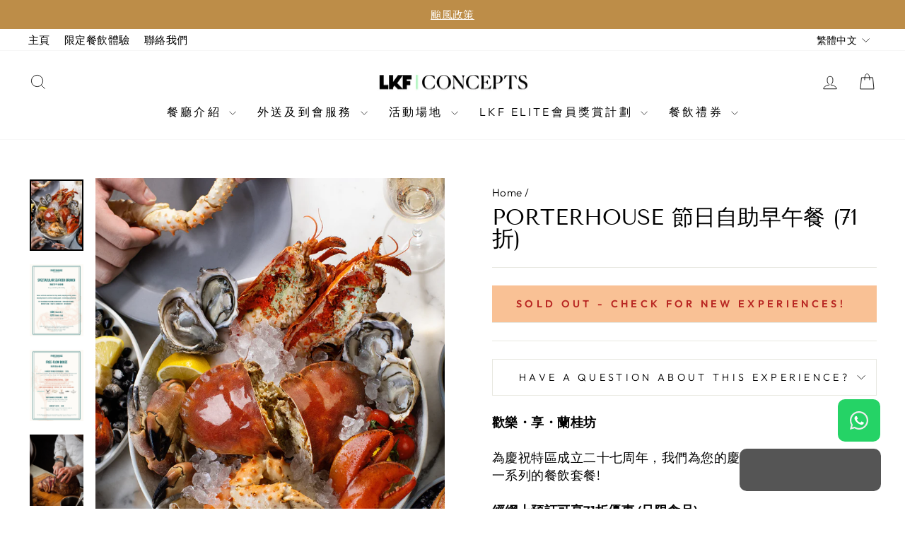

--- FILE ---
content_type: application/javascript
request_url: https://widget.eber.co/widget-v3/embed/5483?shop=lkf-delivery-direct.myshopify.com
body_size: 20399
content:
window.EberVars = { hideWidgetByUrls: [], initUrl: 'https://shopify.eber.io/init', webappFullDomainForNonLogin: 'https://elite.lkfconcepts.com', forceHmacLogin: 0, shopDomain: 'lkf-delivery-direct.myshopify.com', shopType: 'shopify', webappUrl: 'https://widget.eber.io', useTheme: 1, hmacEmail: '', hmacPhone: '', hmacUserId: '', hmacExpiryDate: '', hmacHash: '', channelId: 5483, homePageLink: 'https://widget.eber.io/home', loginUrl: 'https://lkf-delivery-direct.myshopify.com/account/login', signUpUrl: 'https://lkf-delivery-direct.myshopify.com/account/register', demoUserId: '', demoApiKey: '', widgetSettings: {"id":707,"theme_id":708,"layout_corner_border_radius":"24","layout_absolute_align":"right","layout_padding_bottom":"100","layout_padding_top":null,"layout_padding_side":"25","button_shape":"90","button_custom_width":"90","button_custom_height":"60","button_border_radius":"25","button_absolute_align":"right","button_padding_bottom":"25","button_padding_side":"25","created_at":"2024-03-15 08:07:34","updated_at":"2024-03-15 08:07:34","overlay_design":"corner","overlay_design_side_align":"right","overlay_design_center_border_radius":10,"overlay_design_center_menu_mode":"left","overlay_design_center_width":null,"base_type":"ThemeWidgetSetting","overlay_center_side_image":null}, eberShowAllRewards: 1, rewardPageLink: 'https://widget.eber.io/rewards', previewingHeader: '', widgetHostName: 'widget.eber.io', containerJsPath: 'https://widget.eber.co/js/widgetContainer.js', containerPlaceholder: `<body style="margin: 0; background-color: #ffffff">
<div style="width: 100%; height: 100%; background-color: #ffffff"> <div class="placeholder-container" style="position: relative;padding: 0;overflow: hidden;height: 100%;"> <div class=""> <div class="eber-placeholder-header" style="height: 160px"> <div class="eber-placeholder-item" style="--sk-height: 60px; --sk-max-width: 60px; margin: 22px auto 30px; border-radius: 5px"></div> <div class="eber-placeholder-item" style="--sk-height: 12px; --sk-max-width: 90px; margin: 10px auto"></div> <div class="eber-placeholder-item" style="--sk-height: 12px; --sk-max-width: 220px; margin: 10px auto"></div> </div> <div class="eber-placeholder-body"> <div class="eber-placeholder-item eber-placeholder-item-2" style="z-index: 10000000; position:relative; --sk-height: 60px; --sk-max-width: 87%; border-radius: 25px; margin: 0 auto -30px;"></div> <div style="background: #e7e8e9; height: 100%; padding-top: 60px; border-top-right-radius: 24px; border-top-left-radius: 24px;"> <div class="eber-placeholder-item " style="--sk-height: 60px; --sk-max-width: 87%; border-radius: 25px; margin: 0 auto;"></div> <div class="eber-placeholder-item " style="--sk-height: 60px; --sk-max-width: 87%; border-radius: 25px; margin: 20px auto 0;"></div> <div class="eber-placeholder-item " style="--sk-height: 60px; --sk-max-width: 87%; border-radius: 25px; margin: 20px auto 0;"></div> <div class="eber-placeholder-item" style="--sk-height: 12px; --sk-max-width: 87px; margin: 25px auto 10px"></div> </div> </div> </div> </div>
</div><style>.eber-placeholder-extend-border-radius { transform: translate3d(0, 0, 0); -ms-transform: translate3d(0, 0, 0); -webkit-transform: translate3d(0, 0, 0); -moz-transform: translate3d(0, 0, 0); -o-transform: translate3d(0, 0, 0); height: 30px; border-top-right-radius: 24px; border-top-left-radius: 24px; margin-top: -27px; padding: 0; background-color: #e7e8e9 } .eber-placeholder-item { --sk-max-width: 100%; --sk-height: 30px; margin-bottom: 4px; margin-right: 4px; height: var(--sk-height); max-width: var(--sk-max-width); width: 100%; display: block; background: linear-gradient(to right, rgba(0, 0, 0, .05) 8%, rgba(0, 0, 0, .08) 18%, rgba(0, 0, 0, .05) 33%); background: -webkit-linear-gradient(to right, rgba(0, 0, 0, .05) 8%, rgba(0, 0, 0, .08) 18%, rgba(0, 0, 0, .05) 33%); background: -moz-linear-gradient(to right, rgba(0, 0, 0, .05) 8%, rgba(0, 0, 0, .08) 18%, rgba(0, 0, 0, .05) 33%); background-size: 1200px 100px; animation: .9s linear infinite forwards skeleton; -moz-animation: .9s linear infinite forwards skeleton; -webkit-animation: .9s linear infinite forwards skeleton } .eber-placeholder-item-2 { background: linear-gradient(to right, #dbdcdd 8%, #e3e3e3 18%, #dbdcdd 33%); background-size: 1200px 100px; animation: .9s linear infinite forwards skeleton; -moz-animation: .9s linear infinite forwards skeleton; -webkit-animation: .9s linear infinite forwards skeleton } @-webkit-keyframes skeleton { 0% { background-position: -500px 0 } 100% { background-position: 500px 0 } } @-moz-keyframes skeleton { 0% { background-position: -500px 0 } 100% { background-position: 500px 0 } } @keyframes skeleton { 0% { background-position: -500px 0 } 100% { background-position: 500px 0 } }</style>
</body>`, containerHtml: `<style> .eber-align-items-center { align-items: center !important; } .eber-flex-truncate { min-width: 0; flex: 1; } .eber-d-flex { display: flex !important; } .eber-ml-2, .eber-mx-2 { margin-left: 8px !important; } .eber-text-truncate { overflow: hidden; text-overflow: ellipsis; white-space: nowrap; } .eber-container { position: fixed; width: 0; height: 0; bottom: 0; right: 0; z-index: 9999999999; } .eber-main-frame { height: calc(100% - 120px); bottom: calc(100px); right: 25px; border-radius: 24px; } .eber-panel-frame { background-color: white; max-height: 620px; width: 370px; position: fixed; border: 0; outline: 0; overflow: hidden; z-index: 1; box-shadow: 0 0 80px 0 rgba(0, 0, 0, .12); -webkit-animation: eberFadeSlideUp .2s ease-in !important; animation: eberFadeSlideUp .2s ease-in !important; } .eber-main-content-wrapper { position: absolute; width: 100%; height: 100%; border: 0; outline: 0; top: 0; right: 0; bottom: 0; left: 0; } .eber-content-body { margin: 0; height: 100%; max-width: 100vw; overflow: hidden; transform: translateZ(0); } .eber-content { height: 100%; } div.eber-btn-open-widget.eber-active { background-color: #555555; } .eber-btn-open-widget { background-color: transparent; width: 90px; height: 60px; border-radius: 25px; text-align: center; cursor: pointer; float: right; position: fixed; bottom: 25px; right: 25px; z-index: 2147483647; } .eber-close { background: url([data-uri]) no-repeat center center; opacity: 0; -webkit-transform: rotate(-30deg); transform: rotate(-30deg); position: absolute; top: 0; bottom: 0; width: 100%; transition: opacity .08s linear, -webkit-transform .16s linear; transition: transform .16s linear, opacity .08s linear; transition: transform .16s linear, opacity .08s linear, -webkit-transform .16s linear; display: block !important; } .eber-icon { background-color: #555555; background-image: url(https://xm.eber.co/img/site/widget/new-widget-icon.png); background-position: center center; background-size: auto 100%; background-repeat: no-repeat; opacity: 1; -webkit-transform: rotate(0deg) scale(1); transform: rotate(0deg) scale(1); position: absolute; top: 0; bottom: 0; width: 100%; transition: opacity .08s linear, -webkit-transform .16s linear; transition: transform .16s linear, opacity .08s linear; transition: transform .16s linear, opacity .08s linear, -webkit-transform .16s linear; border-radius: 25px; display: block !important; } .eber-btn-open-widget.eber-active div.eber-icon { opacity: 0; -webkit-transform: rotate(30deg) scale(0); transform: rotate(30deg) scale(0); } .eber-btn-open-widget.eber-active div.eber-close { opacity: 1; -webkit-transform: rotate(0deg); transform: rotate(0deg); } .eber-opening { display: block !important; transition: transform .5s cubic-bezier(0.4, -0.07, 0.09, 1.01); } .eber-container { display: none; } .eber-main-frame { border-radius: 24px; bottom: 100px; height: calc(100% - 100px) !important; right: 25px; left: unset; } .eber-btn-open-widget { width: 90px; height: 60px; bottom: 25px; right: 25px; left: unset; border-radius: 25px; } .eber-icon { border-radius: 25px; background-image: url(https://dehggv6ly7hcl.cloudfront.net/resized/1736826912_Oje97wqC3g77KsIrtBKJTRmzdnqom2we2eVmPNsc_bgo.png); } @media screen and (max-width: 420px) { .eber-main-frame { left: 0 !important; right: 0 !important; top: 0 !important; bottom: 0 !important; max-height: unset !important; width: 100% !important; height: 100% !important; z-index: 2147483647 !important; } .eber-btn-open-widget { z-index: 2147483646 !important; } .eber-main-frame { border-radius: 0 !important; } } .eber-main-panel-container { height: 100%; } .eber-icon { width: 200px; right: 10%; border-radius: 10px; }
</style><div class="eber-container"> <div class="eber-main-frame eber-panel-frame"> <div class="eber-main-content-wrapper"> <div class="eber-content-body"> <div class="eber-content"> <iframe onload="if(typeof window.onEberIframeLoaded === 'function') window.onEberIframeLoaded()" width="100%" height="100%" class="eber-main-panel-container ui-page-theme-a" id="eberFillable" style="border: none"> </iframe> </div> </div> </div> </div></div><div id="eber-btn-open-widget" class="eber-btn-open-widget" data-loaded="false"> <div class="eber-icon">&nbsp;</div> <div class="eber-close"></div></div>`, toggleForTheFirstTime: 0, openSignInInNewTab: 0, openSignUpInNewTab: 0 };
class UtilsEber{static checkFnMatch(e,t){try{e=e.replaceAll("*",".*").replaceAll("/","\\/");return RegExp("^"+e+"$","i").test(t)}catch(n){return!1}}static isMobileDevice(){return/Android|webOS|iPhone|iPad|iPod|BlackBerry|IEMobile|Opera Mini/i.test(navigator.userAgent)}static generateHmacUrlParams(){return "hmac_email="+EberVars.hmacEmail+"&hmac_phone="+EberVars.hmacPhone+"&hmac_user_id="+EberVars.hmacUserId+"&hmac_expiry_date="+EberVars.hmacExpiryDate+"&hmac_hash="+EberVars.hmacHash}}class HttpEber{getAuthorizationInfoFromHostWebsite(e,t=!1,n="_self",r=""){if(EberVars.forceHmacLogin)return new Promise((e,t)=>{e("hashloginrequire")});let a=jQuery.ajaxSettings.headers;jQuery.ajaxSettings.headers={};let i=new Promise((a,i)=>{jQuery.ajax({type:"POST",dataType:"json",headers:{},data:e,url:EberVars.initUrl,success:function(e){if(e.success)e.hasOwnProperty("hmac_hash")?(EberVars.forceHmacLogin=!0,EberVars.hmacUserId=e.hmac_user_id,EberVars.hmacExpiryDate=e.hmac_expiry_date,EberVars.hmacHash=e.hmac_hash,a(e.hmac_hash)):a(e.message.temporary_pass);else if(t){let o=EberVars.webappFullDomainForNonLogin;"_self"===n?window.location=o:"_blank"===n&&(r&&(o+="?webapp-redirect="+encodeURIComponent(r)),window.open(o,"_blank"))}else i("Couldn't get Temporary Pass")}})});return jQuery.ajaxSettings.headers=a,i}getJWTToken(e){let t=jQuery.ajaxSettings.headers;jQuery.ajaxSettings.headers={};let n=EberVars.shopDomain,r=new Promise((t,r)=>{jQuery.ajax({type:"POST",dataType:"json",data:{shop:n,type:EberVars.shopType},url:EberVars.forceHmacLogin?EberVars.webappUrl+"/new-widget/sign-in-hmac/"+e+"?"+UtilsEber.generateHmacUrlParams():EberVars.webappUrl+"/new-widget/sign-in/"+e,beforeSend:function(e){e.setRequestHeader("Eber-Authorization",window.jwtToken),e.setRequestHeader("Eber-Channel-Id",EberVars.channelId)},success:function(e){e.success?t(e):r("Couldn't get JWTToken")}})});return jQuery.ajaxSettings.headers=t,r}getJWTTokenOfDemoUser(e,t){let n=jQuery.ajaxSettings.headers;jQuery.ajaxSettings.headers={};let r=EberVars.shopDomain,a=new Promise((n,a)=>{jQuery.ajax({type:"POST",dataType:"json",data:{shop:r,type:EberVars.shopType},url:EberVars.webappUrl+"/new-widget/sign-in-demo/"+e+"/"+t,beforeSend:function(e){e.setRequestHeader("Eber-Authorization",window.jwtToken),e.setRequestHeader("Eber-Channel-Id",EberVars.channelId)},success:function(e){e.success?n(e):a("Couldn't get JWTToken")}})});return jQuery.ajaxSettings.headers=n,a}signInAdditionalToGetUserHash(e){let t=jQuery.ajaxSettings.headers;jQuery.ajaxSettings.headers={};let n=new Promise((t,n)=>{jQuery.ajax({type:"POST",dataType:"json",url:EberVars.webappUrl+"/new-widget/sign-in-additional/"+e,beforeSend:function(e){e.setRequestHeader("Eber-Authorization",window.jwtToken),e.setRequestHeader("Eber-Channel-Id",EberVars.channelId)},success:function(e){e.success?t(e):n("Couldn't get JWTToken")}})});return jQuery.ajaxSettings.headers=t,n}}class Eber{constructor(){window.jwtToken=null}visibilityCheck(){if(!EberVars.hideWidgetByUrls)return!0;let e=window.location.pathname;for(let t=0;t<EberVars.hideWidgetByUrls.length;++t)if(UtilsEber.checkFnMatch(EberVars.hideWidgetByUrls[t],e))return!1;return!0}initialize(){eber.fillContent(EberVars.containerPlaceholder),eber.deleteHistory();let e=jQuery(".eber-init");window.loadEberView=function(e){if(e.startsWith("/")&&(e=EberVars.webappUrl+e),-1===e.indexOf(EberVars.widgetHostName)){window.parent.open(e);return}let t=document.getElementById("eberFillable").contentWindow;if(void 0!==t.PT&&t.PT.show_loading(),e===EberVars.rewardPageLink&&window.preLoadedRewardPage){eber.fillContent(window.preLoadedRewardPage),t.PT.hide_loading(),eber.putHistory(e);return}fetch(e,{method:"GET",headers:new Headers({"Eber-Authorization":window.jwtToken,"Eber-Channel-Id":EberVars.channelId,"Preview-Data":EberVars.previewingHeader})}).then(e=>e.text()).then(n=>{eber.fillContent(n),eber.putHistory(e),void 0!==t.PT&&t.PT.hide_loading()})},window.eberApplyCode=function(e){var t=document.location.origin+"/discount/"+e;jQuery.get(t,{},function(){let e=jQuery("#eberFillable").contents().find("#btnShopifyDiscountCode");e.removeClass("my-btn-loading").addClass("my-btn-success"),setTimeout(function(){e.removeClass("my-btn-success")},2e3)});var n=new Date;n.setTime(n.getTime()+864e5);let r="; expires="+n.toUTCString();document.cookie="saso_discount_code="+(e||"")+r+"; path=/"},window.eberReInit=function(){window.preLoadedRewardPage=null,eber.initialize()},window.eberOpenWebapp=function(e,t,n=null){eber.openwebapp(e,t,n)},window.onEberIframeLoaded=function(){var e=jQuery("#eberFillable").contents();let t=e.find(".eberPage");e.find("body").on("click","a",function(e){let t=jQuery(this).attr("href");if(!jQuery(this).hasClass("btnClose")&&"_blank"!==jQuery(this).attr("target")&&-1===t.indexOf("javascript:void(0)")){if(e.preventDefault(),"reverse"===jQuery(this).data("direction")&&("#"===t||"javascript:window.history.back();"===t))eber.back();else{if(-1===t.indexOf(EberVars.widgetHostName)){if(t.startsWith("http")){if(new URL(t).hostname===window.parent.location.hostname){window.parent.location=t;return}window.open(t);return}if(t.startsWith("mailto:")||t.startsWith("tel:")){window.open(t);return}t="/"===t?EberVars.webappUrl+"/home":EberVars.webappUrl+t}-1!==t.indexOf("/membership")||-1!==t.indexOf("/store-cards")||-1!==t.indexOf("/cards")?window.eberOpenWebapp("_blank",t.replace(EberVars.webappUrl,"")):(t===eber.getPreviousUrl()&&eber.sliceHistory(),window.loadEberView(t))}}}),t.css({pointerEvents:"unset"}).removeClass("opacity-blur")};let t={shop:EberVars.shopDomain,customer_id:e.data("customer-id"),customer_auth_digest:e.data("customer-auth-digest"),customer_auth_token:e.data("customer-auth-token")};console.log(t);httpEber.getAuthorizationInfoFromHostWebsite(t).then(e=>httpEber.getJWTToken(e)).then(e=>{window.jwtToken=e.jwt_token,this.preLoadRewards(),window.loadEberView(EberVars.homePageLink)}).catch(e=>{this.preLoadRewards(),EberVars.demoUserId&&EberVars.demoApiKey?httpEber.getJWTTokenOfDemoUser(EberVars.demoUserId,EberVars.demoApiKey).then(e=>{window.jwtToken=e.jwt_token,this.run(e.index_content)}):(window.jwtToken=null,EberVars.useTheme?window.loadEberView(EberVars.homePageLink):this.authRequire())})}preLoadRewards(){if(!window.preLoadedRewardPage){let e=new Headers({"Eber-Authorization":window.jwtToken,"Eber-Channel-Id":EberVars.channelId,"Preview-Data":EberVars.previewingHeader});fetch(EberVars.rewardPageLink,{method:"GET",headers:e}).then(e=>e.text()).then(e=>{window.preLoadedRewardPage=e})}}drawWidgetContainer(){let e=jQuery("#previewWidgetContainer");e.length>0?e.append(EberVars.containerHtml):jQuery("body").append(EberVars.containerHtml)}run(e){this.fillContent(e)}fillContent(e){var t=document.getElementById("eberFillable").contentWindow.document;t.open(),t.write(e),t.close()}authRequire(){let e=EberVars.webappUrl+"/new-widget/auth-require?shop="+EberVars.shopDomain+"&type="+EberVars.shopType+"&login_url="+EberVars.loginUrl+"&signup="+EberVars.signUpUrl;window.loadEberView(e)}getLoaded(e){window.jQuery?e():window.setTimeout(()=>{this.getLoaded(e)},50)}containerEventBinding(){jQuery(document).on("click","#eber-btn-open-widget",function(){jQuery(this).toggleClass("eber-active"),jQuery(this).hasClass("eber-active")?(!1==jQuery(this).data("loaded")&&(eber.initialize(),jQuery(this).data("loaded",!0)),"corner"===EberVars.widgetSettings.overlay_design||"center"===EberVars.widgetSettings.overlay_design?jQuery(".eber-container").show():"side"===EberVars.widgetSettings.overlay_design&&jQuery(".eber-main-frame").addClass("eber-opening")):"corner"===EberVars.widgetSettings.overlay_design||"center"===EberVars.widgetSettings.overlay_design?jQuery(".eber-container").hide():"side"===EberVars.widgetSettings.overlay_design&&jQuery(".eber-main-frame").removeClass("eber-opening")})}toggle(){try{jQuery("#eber-btn-open-widget").click()}catch(e){}}openwebapp(e="_self",t="",n=null){if(EberVars.forceHmacLogin){var r=EberVars.webappFullDomainForNonLogin+"/login/hmac?"+UtilsEber.generateHmacUrlParams();"_self"===e?window.location=r:"_blank"===e&&window.open(r,"_blank",n)}else{let a=jQuery(".eber-init");try{let i={shop:EberVars.shopDomain,customer_id:a.data("customer-id"),customer_auth_digest:a.data("customer-auth-digest"),customer_auth_token:a.data("customer-auth-token")};httpEber.getAuthorizationInfoFromHostWebsite(i,!0,e,t).then(e=>httpEber.signInAdditionalToGetUserHash(e)).then(r=>{if(r.data.hash){let a=EberVars.webappFullDomainForNonLogin+"?hash="+r.data.hash;t&&(a+="&webapp-redirect="+encodeURIComponent(t)),"_self"===e?window.location=a:"_blank"===e&&window.open(a,"_blank",n)}})}catch(o){console.log(o)}}}getHistory(){let e=sessionStorage.getItem("eber_widget_history");try{if(e)return JSON.parse(e)}catch(t){}return[]}getPreviousUrl(){let e=eber.getHistory();return e[e.length-2]}lastHistoryUrl(){let e=eber.getHistory();return e[e.length-1]}putHistory(e){try{if(e!==eber.lastHistoryUrl()){let t=eber.getHistory();t.push(e),t.length>80&&t.shift(),sessionStorage.setItem("eber_widget_history",JSON.stringify(t))}}catch(n){}}deleteHistory(){sessionStorage.removeItem("eber_widget_history")}sliceHistory(){let e=eber.getHistory();e.length>0&&e.pop(),sessionStorage.setItem("eber_widget_history",JSON.stringify(e))}back(){let e=eber.getPreviousUrl();e||(e=EberVars.homePageLink),eber.sliceHistory(),window.loadEberView(e)}checkAndTriggerOneTimeToggle(){EberVars.toggleForTheFirstTime&&!UtilsEber.isMobileDevice()&&sessionStorage&&!sessionStorage.getItem("eber_widget_opened")&&(eber.toggle(),sessionStorage.setItem("eber_widget_opened","1"))}}let httpEber=new HttpEber,eber=new Eber;if("magento"===EberVars.shopType)window.onload=function(){if(!window.jQuery){let e=document.createElement("script");e.src=EberVars.containerJsPath,document.getElementsByTagName("head")[0].appendChild(e)}};else var intervalEberJQuery=setInterval(function(){if(document.getElementsByTagName("body").length>0&&(clearInterval(intervalEberJQuery),!window.jQuery)){let e=document.createElement("script");e.src=EberVars.containerJsPath,document.getElementsByTagName("head")[0].appendChild(e)}},100);eber.getLoaded(()=>{eber.visibilityCheck()&&(eber.drawWidgetContainer(),eber.containerEventBinding(),eber.checkAndTriggerOneTimeToggle())});